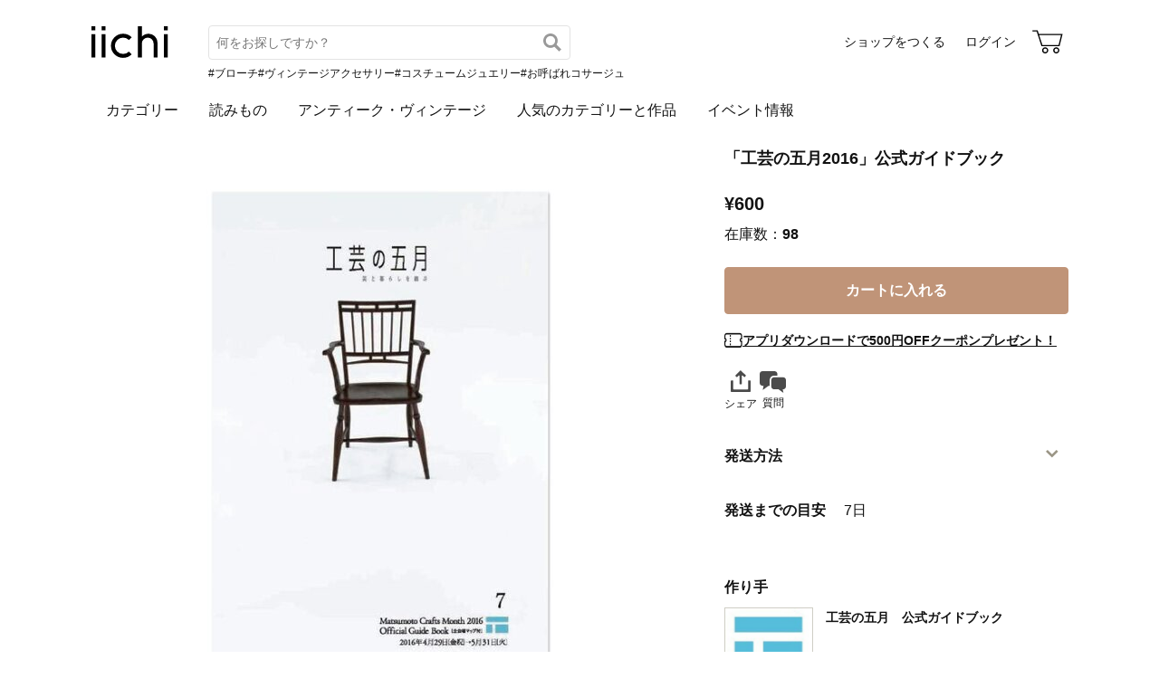

--- FILE ---
content_type: text/html; charset=utf-8
request_url: https://www.iichi.com/listing/item/1390523
body_size: 6803
content:
<!DOCTYPE html>
<html lang="ja">
<head prefix="og: http://ogp.me/ns# fb: http://ogp.me/ns/fb# product: http://ogp.me/ns/product#">
<script src="https://js.sentry-cdn.com/27e560bf1618495ead1c45ec66cb2552.min.js" crossorigin="anonymous"></script>
<script>
Sentry.onLoad(function() {
  Sentry.init({
    dsn: 'https://27e560bf1618495ead1c45ec66cb2552@o160031.ingest.us.sentry.io/1223145',
    environment: 'prod',
    attachStacktrace: false,
    normalizeDepth: 5,
    integrations: [Sentry.browserTracingIntegration()],
    tracesSampleRate: 0.025,
    debug: false
  });
  });
</script>
<meta charset="utf-8">
<title>「工芸の五月2016」公式ガイドブック | iichi 日々の暮らしを心地よくするハンドメイドやアンティークのマーケットプレイス</title>
<meta name="description" content="「工芸の五月2016公式ガイドブック」  ◆ 工房見学　松本の手仕事を訪ねる ◆ はぐくむ工芸　子ども椅子展2016 ◆ small town walk ◆ 随筆松本[1]松本の五月／太田和彦 ◆ ほろ酔い工芸　三つの素材による酒器と日本酒の立ち飲み酒屋 ◆ 不透明を整える ◆…" />
<meta property="og:title" content="「工芸の五月2016」公式ガイドブック" />
<meta property="og:description" content="「工芸の五月2016公式ガイドブック」  ◆ 工房見学　松本の手仕事を訪ねる ◆ はぐくむ工芸　子ども椅子展2016 ◆ small town walk ◆ 随筆松本[1]松本の五月／太田和彦 ◆ ほろ酔い工芸　三つの素材による酒器と日本酒の立ち飲み酒屋 ◆ 不透明を整える ◆…" />
<meta property="twitter:title" content="「工芸の五月2016」公式ガイドブック" />
<meta property="twitter:description" content="「工芸の五月2016公式ガイドブック」  ◆ 工房見学　松本の手仕事を訪ねる ◆ はぐくむ工芸　子ども椅子展2016 ◆ small town walk ◆ 随筆松本[1]松本の五月／太田和彦 ◆ ほろ酔い工芸　三つの素材による酒器と日本酒の立ち飲み酒屋 ◆ 不透明を整える ◆…" />
<meta name="viewport" content="width=device-width, initial-scale=1.0, viewport-fit=cover" />
<meta name="format-detection" content="telephone=no" />
<link rel="preload" href="https://cdn.iichi.com/r/w/640/item/1390523/it-5ae01e0aab9c0-1200.jpg" as="image" />
<link rel="canonical" href="https://www.iichi.com/listing/item/1390523" />

<link rel="shortcut icon" type="image/vnd.microsoft.icon" href="/favicon.ico" />
<link rel="icon" type="image/png" href="/favicon.png" />
<link rel="apple-touch-icon" href="/apple-touch-icon.png">
<link rel="preload" href="https://cdn.iichi.com/assets/dist/fonts/iichi-icon.f162558996c95069.woff" as="font" crossorigin>
<link rel="prefetch" href="https://cdn.iichi.com/assets/dist/css/item.735bbf3fde3b8774.css" as="style">
<link rel="prefetch" href="https://cdn.iichi.com/assets/dist/js/page/listing/item.1dea6ac602e8e4b4.js" as="script">

<meta name="apple-mobile-web-app-title" content="iichi">

<link rel="stylesheet" type="text/css" media="screen" href="https://cdn.iichi.com/assets/dist/css/common.f299c8494301b936.css" />
<link rel="stylesheet" type="text/css" media="screen" href="https://cdn.iichi.com/assets/dist/css/item.735bbf3fde3b8774.css" />

<meta property="og:image" content="https://cdn.iichi.com/r/w/640/item/1390523/it-5ae01e0aab9c0-1200.jpg" />
<meta property="og:url" content="https://www.iichi.com/listing/item/1390523" />
<meta property="og:type" content="product" />
<meta property="og:price:amount" content="600" />
<meta property="og:price:currency" content="JPY" />
<meta property="og:availability" content="in stock" />
<meta property="product:title" content="「工芸の五月2016」公式ガイドブック" />
<meta property="product:description" content="「工芸の五月2016公式ガイドブック」

◆ 工房見学　松本の手仕事を訪ねる
◆ はぐくむ工芸　子ども椅子展2016
◆ small town walk
◆ 随筆松本[1]松本の五月／太田和彦
◆ ほろ酔い工芸　三つの素材による酒器と日本酒の立ち飲み酒屋
◆ 不透明を整える
◆ はじまりのかたち　角居康宏の器に花を生ける
◆ 建築家とめぐる城下町
◆ 旅行社みずのさんぽ
◆ まつもとまつこの人形が大好き
◆ 工芸の五月 展覧会・企画案内／スケジュール／マップ" />
<meta property="product:product_link" content="https://www.iichi.com/listing/item/1390523" />
<meta property="product:brand" content="工芸の五月" />
<meta property="product:category" content="その他" />
<meta property="product:price:amount" content="600" />
<meta property="product:price:currency" content="JPY" />
<meta property="og:site_name" content="iichi（いいち）" />
<meta property="fb:app_id" content="454486511262206" />

<meta property="twitter:image:src" content="https://cdn.iichi.com/r/w/640/item/1390523/it-5ae01e0aab9c0-1200.jpg" />
<meta property="twitter:url" content="https://www.iichi.com/listing/item/1390523" />
<meta property="twitter:card" content="summary_large_image" />
<meta property="twitter:data1" content="¥600" />
<meta property="twitter:label1" content="価格" />
<meta property="twitter:data2" content="工芸の五月" />
<meta property="twitter:label2" content="販売" />
<meta property="twitter:site" content="@iichi_Japan" />

<script type="application/ld+json">{"@context":"http:\/\/schema.org","@type":"BreadcrumbList","itemListElement":[{"@type":"ListItem","position":1,"name":"\u30c8\u30c3\u30d7","item":"https:\/\/www.iichi.com\/"},{"@type":"ListItem","position":2,"name":"\u30cf\u30f3\u30c9\u30e1\u30a4\u30c9\u30fb\u30af\u30e9\u30d5\u30c8","item":"https:\/\/www.iichi.com\/listing"},{"@type":"ListItem","position":3,"name":"\u305d\u306e\u4ed6","item":"https:\/\/www.iichi.com\/category\/others"},{"@type":"ListItem","position":4,"name":"\u305d\u306e\u4ed6","item":"https:\/\/www.iichi.com\/category\/others\/others"},{"@type":"ListItem","position":5,"name":"\u300c\u5de5\u82b8\u306e\u4e94\u67082016\u300d\u516c\u5f0f\u30ac\u30a4\u30c9\u30d6\u30c3\u30af","item":"https:\/\/www.iichi.com\/listing\/item\/1390523"}]}</script><script id="json-ld-product" type="application/ld+json">{"@context":"http:\/\/schema.org","@type":"Product","productID":1390523,"name":"\u300c\u5de5\u82b8\u306e\u4e94\u67082016\u300d\u516c\u5f0f\u30ac\u30a4\u30c9\u30d6\u30c3\u30af","url":"https:\/\/www.iichi.com\/listing\/item\/1390523","image":"https:\/\/cdn.iichi.com\/r\/w\/640\/item\/1390523\/it-5ae01e0aab9c0-1200.jpg","description":"\u300c\u5de5\u82b8\u306e\u4e94\u67082016\u516c\u5f0f\u30ac\u30a4\u30c9\u30d6\u30c3\u30af\u300d\n\n\u25c6 \u5de5\u623f\u898b\u5b66\u3000\u677e\u672c\u306e\u624b\u4ed5\u4e8b\u3092\u8a2a\u306d\u308b\n\u25c6 \u306f\u3050\u304f\u3080\u5de5\u82b8\u3000\u5b50\u3069\u3082\u6905\u5b50\u5c552016\n\u25c6 small town walk\n\u25c6 \u968f\u7b46\u677e\u672c[1]\u677e\u672c\u306e\u4e94\u6708\uff0f\u592a\u7530\u548c\u5f66\n\u25c6 \u307b\u308d\u9154\u3044\u5de5\u82b8\u3000\u4e09\u3064\u306e\u7d20\u6750\u306b\u3088\u308b\u9152\u5668\u3068\u65e5\u672c\u9152\u306e\u7acb\u3061\u98f2\u307f\u9152\u5c4b\n\u25c6 \u4e0d\u900f\u660e\u3092\u6574\u3048\u308b\n\u25c6 \u306f\u3058\u307e\u308a\u306e\u304b\u305f\u3061\u3000\u89d2\u5c45\u5eb7\u5b8f\u306e\u5668\u306b\u82b1\u3092\u751f\u3051\u308b\n\u25c6 \u5efa\u7bc9\u5bb6\u3068\u3081\u3050\u308b\u57ce\u4e0b\u753a\n\u25c6 \u65c5\u884c\u793e\u307f\u305a\u306e\u3055\u3093\u307d\n\u25c6 \u307e\u3064\u3082\u3068\u307e\u3064\u3053\u306e\u4eba\u5f62\u304c\u5927\u597d\u304d\n\u25c6 \u5de5\u82b8\u306e\u4e94\u6708 \u5c55\u89a7\u4f1a\u30fb\u4f01\u753b\u6848\u5185\uff0f\u30b9\u30b1\u30b8\u30e5\u30fc\u30eb\uff0f\u30de\u30c3\u30d7","brand":{"@type":"Brand","name":"\u5de5\u82b8\u306e\u4e94\u6708","image":"https:\/\/cdn.iichi.com\/r\/w\/640\/avatar\/241918\/av-640ed73675bf6-640.jpg","url":"https:\/\/www.iichi.com\/shop\/346557"},"offers":{"@type":"Offer","priceCurrency":"JPY","price":600,"availability":"http:\/\/schema.org\/InStock","seller":{"@type":"Person","name":"\u5de5\u82b8\u306e\u4e94\u6708","image":"https:\/\/cdn.iichi.com\/r\/w\/640\/avatar\/241918\/av-640ed73675bf6-640.jpg","url":"https:\/\/www.iichi.com\/shop\/346557"},"offeredBy":{"@type":"Person","name":"\u5de5\u82b8\u306e\u4e94\u6708","image":"https:\/\/cdn.iichi.com\/r\/w\/640\/avatar\/241918\/av-640ed73675bf6-640.jpg","url":"https:\/\/www.iichi.com\/shop\/346557"},"shippingDetails":[{"@type":"OfferShippingDetails","shippingRate":{"@type":"MonetaryAmount","currency":"JPY","value":0},"shippingDestination":{"@type":"DefinedRegion","addressCountry":"JP"},"deliveryTime":{"@type":"ShippingDeliveryTime","handlingTime":{"@type":"QuantitativeValue","minValue":0,"maxValue":7,"unitCode":"DAY"}}}]}}</script></head>
<body>
<!-- Google Tag Manager (noscript) -->
<noscript><iframe src="https://www.googletagmanager.com/ns.html?id=GTM-5V9TGK"
height="0" width="0" style="display:none;visibility:hidden"></iframe></noscript>
<!-- End Google Tag Manager (noscript) -->
<app-download-banner>
  <div class="app-download-banner"></div>
</app-download-banner>

<header id="header" class="hide-navigation">
  <i-header
    data-initial-query=""
    data-use-h1="false"
    data-is-account="false"
    data-is-simple="false"
    data-api-key="mDpQA0LyPx7pmRFxOUUFJ2dKyrZqwwote3hR"
  >
    <div class="header-inner">
      <div><a href="/"><img src="https://cdn.iichi.com/assets/dist/svgs/vue/iichi-logo.svg" alt="iichi" width="87" height="37"></a></div>    </div>
  </i-header>
</header>

<main id="container">
<div id="content">
    <div id="item">
        <photo-viewer data-pictures="[{&quot;path&quot;:&quot;\/item\/1390523\/it-5ae01e0aab9c0-1200.jpg&quot;,&quot;alt&quot;:&quot;\u300c\u5de5\u82b8\u306e\u4e94\u67082016\u300d\u516c\u5f0f\u30ac\u30a4\u30c9\u30d6\u30c3\u30af&quot;,&quot;width&quot;:1417,&quot;height&quot;:1417,&quot;comment&quot;:&quot;&quot;}]" data-has-thumbnail="true">
      <div class="photo-viewer-main">
                <div class="photo-viewer-image-wrap">
          <img alt="「工芸の五月2016」公式ガイドブック" width="640" height="640" fetchpriority="high" src="https://cdn.iichi.com/r/w/640/item/1390523/it-5ae01e0aab9c0-1200.jpg" />                  </div>
      </div>
          </photo-viewer>
    
    <div class="item-info">
            <h1>「工芸の五月2016」公式ガイドブック</h1>
      <div class="item-price-like">
        <div class="item-price" >
          <div class="price">&yen;600</div>
          <div class="stock">
                        在庫数：<span>98</span>
                      </div>
        </div>
        <div class="item-like">
          <like-button data-item-id="1390523"></like-button>
        </div>
      </div>

      
      <ul class="item-option">
                              </ul>

      <div class="cart-button" style="height:calc(80.49px * 0 + 58px)">
        <cart-button
  data-item-id="1390523"
  data-shop-id="241918"
  data-stock="98"
  data-has-option="0"
  data-is-on-vacation="0"
  ></cart-button>
      </div>

      <p class="coupon-promotion"><i class="icon-coupon"></i><a href="/lp/app-new-coupon" class="coupon-text">アプリダウンロードで500円OFFクーポンプレゼント！</a></p>

      
      
      <div class="share-message">
        <social-share
          data-title="「工芸の五月2016」公式ガイドブック - 工芸の五月"
          data-url="https://www.iichi.com/listing/item/1390523"
        ></social-share>
                <message-button
          data-item-id="1390523"
          data-shop-id="241918"
          data-subject="「工芸の五月2016」公式ガイドブック"
                  ></message-button>
              </div>

          </div>

    <div class="item-description">
      <p class="text">「工芸の五月2016公式ガイドブック」<br />
<br />
◆ 工房見学　松本の手仕事を訪ねる<br />
◆ はぐくむ工芸　子ども椅子展2016<br />
◆ small town walk<br />
◆ 随筆松本[1]松本の五月／太田和彦<br />
◆ ほろ酔い工芸　三つの素材による酒器と日本酒の立ち飲み酒屋<br />
◆ 不透明を整える<br />
◆ はじまりのかたち　角居康宏の器に花を生ける<br />
◆ 建築家とめぐる城下町<br />
◆ 旅行社みずのさんぽ<br />
◆ まつもとまつこの人形が大好き<br />
◆ 工芸の五月 展覧会・企画案内／スケジュール／マップ</p>
          </div>

    <div class="item-info2">
      <details class="shipping-plans">
  <summary>
    <h2>発送方法</h2>
  </summary>
    <shipping-plans data-item-id="1390523" />
  </details>
<div class="shipping-period">
  <div class="heading">
    <h2>発送までの目安</h2>
    <div class="days">7日</div>
  </div>
</div>

      
            <div class="maker-info">
  <h2>作り手</h2>
  <div class="maker-area">
    <div class="maker-photo">
      <a href="/shop/346557/artist/K6130617">
                <img width="98" alt="工芸の五月　公式ガイドブック" src="https://cdn.iichi.com/r/w/200/shopArtist/390/sa-6413f2c832758-1200.jpg" />              </a>
    </div>
    <div class="maker-content">
      <p class="maker-name"><a href="/shop/346557/artist/K6130617">工芸の五月　公式ガイドブック</a></p>
    </div>
  </div>

  <div class="maker-profile">
        <p>「工芸の五月」は公式ガイドブックを編集しています。「工芸の五月オフィシャルブック」は、工芸月間（毎年5月開催）というイベントを楽しむためのガイドとしてはもちろ…</p>
        <div class="maker-link">
      <a href="/shop/346557/artist/K6130617">続きを読む</a>
    </div>
  </div>

    <div class="maker-photo-item">
    <ul class="items">
          <li><a href="/listing/item/2385010?ref=itm_othr-itm-img">
        <img alt="工芸の五月 Official Book 13号" width="89" height="89" loading="lazy" src="https://cdn.iichi.com/r/w/268/h/268/item/2385010/it-64266bbe386cc-1200.jpg" />      </a></li>
          <li><a href="/listing/item/1386761?ref=itm_othr-itm-img">
        <img alt="「工芸の五月2018」公式ガイドブック" width="89" height="89" loading="lazy" src="https://cdn.iichi.com/r/w/268/h/268/item/1386761/it-5adfdfa998241-1200.jpg" />      </a></li>
          <li><a href="/listing/item/1390524?ref=itm_othr-itm-img">
        <img alt="「工芸の五月2017」公式ガイドブック" width="89" height="89" loading="lazy" src="https://cdn.iichi.com/r/w/268/h/268/item/1390524/it-5ae01df90bab6-1200.jpg" />      </a></li>
          <li><a href="/listing/item/1390522?ref=itm_othr-itm-img">
        <img alt="「工芸の五月2015」公式ガイドブック" width="89" height="89" loading="lazy" src="https://cdn.iichi.com/r/w/268/h/268/item/1390522/it-5ae01e29e8a61-1200.jpg" />      </a></li>
          <li><a href="/listing/item/1390521?ref=itm_othr-itm-img">
        <img alt="「工芸の五月2014」公式ガイドブック" width="89" height="89" loading="lazy" src="https://cdn.iichi.com/r/w/268/h/268/item/1390521/it-5ae0241fb5317-1200.jpg" />      </a></li>
        </ul>
  </div>
  </div>
      
      <div class="shop-info">
  <h2>ショップ</h2>
  <div class="shop-area">
  <div class="shop-bg">
    <img alt="工芸の五月" width="600" height="200" src="https://cdn.iichi.com/r/w/340/h/277/gallery/241918/gl-64103c01793d5-340x277.jpg" />  </div>
  <div class="shop-main">
    <div class="shop-photo">
      <a href="/shop/346557">
        <img alt="工芸の五月" width="90" height="90" src="https://cdn.iichi.com/r/w/212/avatar/241918/av-640ed73675bf6-640.jpg" />      </a>
    </div>
    <div class="shop-content">
      <p class="shop-name"><a href="/shop/346557">工芸の五月</a></p>
      <div class="shop-other">
        <div class="shop-other-text">長野 <span>繋ぎ手</span></div>
        <div class="follow-button">
          <follow-button
  data-disabled="false"
  data-member-id="241918"
  data-small="true"
></follow-button>
                    <div class="follow-recommend">
            <follow-recommend-if-item-liked data-item-id="1390523" data-member-id="241918"></follow-recommend-if-item-liked>
          </div>
                  </div>
      </div>
    </div>
  </div>
</div>
  </div>
    </div>
  </div>

  <div class="feedback">
  <div class="heading">
    <h2>ショップへの感想コメント</h2>
    <span>(<a href="/shop/346557/feedbacks" class="underline">21</a>)</span>
  </div>
  <ul>
                <li>
      <div class="photo">
        <a href="/listing/item/2385010"><img alt="工芸の五月 Official Book 13号" width="67" height="67" loading="lazy" src="https://cdn.iichi.com/r/w/80/h/80/item/2385010/it-64266bbe386cc-1200.jpg" /></a>      </div>
      <div class="exp">
        <div class="item-name">
          <a href="/listing/item/2385010">工芸の五月 Official Book 13号</a>        </div>
        <div class="rating">
                    <span class="stars" data-rate="5" role="img" aria-label="評価：5/5"></span>
          by OROTOTO        </div>
        <p>ご連絡が遅くなって申し訳ありません。クラフトフェアを楽しみにしています。</p>
      </div>
    </li>
                    <li>
      <div class="photo">
        <a href="/listing/item/1386761"><img alt="「工芸の五月2018」公式ガイドブック" width="67" height="67" loading="lazy" src="https://cdn.iichi.com/r/w/80/h/80/item/1386761/it-5adfdfa998241-1200.jpg" /></a>      </div>
      <div class="exp">
        <div class="item-name">
          <a href="/listing/item/1386761">「工芸の五月2018」公式ガイドブック</a>        </div>
        <div class="rating">
                    <span class="stars" data-rate="5" role="img" aria-label="評価：5/5"></span>
          by げー        </div>
        <p>はじめての購入です。無事に手元に届きました。ありがとうございました。
雑貨好きの夫にプレゼントしました。
素敵な内容で、2人で楽しく見ています。
いつか松本にも行ってみたいと思っています。</p>
      </div>
    </li>
                    <li>
      <div class="photo">
        <a href="/listing/item/2385010"><img alt="工芸の五月 Official Book 13号" width="67" height="67" loading="lazy" src="https://cdn.iichi.com/r/w/80/h/80/item/2385010/it-64266bbe386cc-1200.jpg" /></a>      </div>
      <div class="exp">
        <div class="item-name">
          <a href="/listing/item/2385010">工芸の五月 Official Book 13号</a>        </div>
        <div class="rating">
                    <span class="stars" data-rate="5" role="img" aria-label="評価：5/5"></span>
          by mushimeg        </div>
        <p>無事に届きました、ありがとうございます。</p>
      </div>
    </li>
                    <li>
      <div class="photo">
        <a href="/listing/item/2385010"><img alt="工芸の五月 Official Book 13号" width="67" height="67" loading="lazy" src="https://cdn.iichi.com/r/w/80/h/80/item/2385010/it-64266bbe386cc-1200.jpg" /></a>      </div>
      <div class="exp">
        <div class="item-name">
          <a href="/listing/item/2385010">工芸の五月 Official Book 13号</a>        </div>
        <div class="rating">
                    <span class="stars" data-rate="5" role="img" aria-label="評価：5/5"></span>
          by 中澤 雅子        </div>
        <p>読めば読むほど行きたい気持ちが。。。
ただ、今年は仕事が忙しく行けないので、残念ですせめて読んで行った気分に浸っています。
ありがとうございました</p>
      </div>
    </li>
                    <li>
      <div class="photo">
        <a href="/listing/item/2385010"><img alt="工芸の五月 Official Book 13号" width="67" height="67" loading="lazy" src="https://cdn.iichi.com/r/w/80/h/80/item/2385010/it-64266bbe386cc-1200.jpg" /></a>      </div>
      <div class="exp">
        <div class="item-name">
          <a href="/listing/item/2385010">工芸の五月 Official Book 13号</a>        </div>
        <div class="rating">
                    <span class="stars" data-rate="5" role="img" aria-label="評価：5/5"></span>
          by 華織 Hanawooru        </div>
        <p></p>
      </div>
    </li>
          </ul>
</div>

  <same-category-items
    data-category-id="999900"
    data-is-vintage="false"
    data-price="600"
  ></same-category-items>
</div><!-- /#content -->




<script id="json-worldshopping" type="application/json">{"itemId":1390523,"title":"\u300c\u5de5\u82b8\u306e\u4e94\u67082016\u300d\u516c\u5f0f\u30ac\u30a4\u30c9\u30d6\u30c3\u30af","price":600,"image":"https:\/\/cdn.iichi.com\/r\/w\/640\/item\/1390523\/it-5ae01e0aab9c0-1200.jpg","stock":98,"category":"\u305d\u306e\u4ed6","shop":{"name":"\u5de5\u82b8\u306e\u4e94\u6708","url":"https:\/\/www.iichi.com\/shop\/346557"},"item_options":[]}</script>
<browsing-history></browsing-history>
<nav class="breadcrumb" aria-label="パンくずリスト">
  <ol>
        <li>
            <a href="https://www.iichi.com/">トップ</a>
          </li>
        <li>
            <a href="https://www.iichi.com/listing">ハンドメイド・クラフト</a>
          </li>
        <li>
            <a href="https://www.iichi.com/category/others">その他</a>
          </li>
        <li>
            <a href="https://www.iichi.com/category/others/others">その他</a>
          </li>
        <li>
            <span aria-current="page">「工芸の五月2016」公式ガイドブック</span>
          </li>
      </ol>
</nav>
<app-banner></app-banner>
</main><!-- /#container -->
<footer id="footer">
  <div class="footer-inner">
    <div class="footer-title">
      <a class="footer-logo" href="/"><img src="https://cdn.iichi.com/assets/dist/svgs/vue/iichi-logo.svg" alt="iichi" width="71" height="30"></a>
      <span class="tagline">iichi | 日々の暮らしを心地よくするハンドメイドやアンティークのマーケットプレイス</span>
    </div>
    <ul class="footer-social">
      <li>
        <a href="https://www.instagram.com/iichi_japan/" target="_blank" class="ig" rel="noreferrer" aria-label="Instagram">
          <i class="icon-instagram"></i>
        </a>
      </li>
      <li>
        <a href="https://www.facebook.com/iichi.Japan" target="_blank" class="fb" rel="noreferrer" aria-label="Facebook">
          <i class="icon-facebook"></i>
        </a>
      </li>
      <li>
        <a href="https://x.com/iichi_Japan" target="_blank" class="tw" rel="noreferrer" aria-label="X">
          <i class="icon-twitter"></i>
        </a>
      </li>
    </ul>
    <div class="footer-navigation">
      <div class="footer-links">
        <p class="footer-heading">iichiについて</p>
        <ul>
          <li><a href="/about">iichiについて</a></li>
          <li><a href="/news">ニュース</a></li>
          <li><a href="https://help.iichi.com/hc/ja/" target="_blank" rel="noreferrer">ヘルプ</a></li>
        </ul>
      </div>
      <div class="footer-links">
        <p class="footer-heading">作品を購入する</p>
        <ul>
          <li><a href="/buy">お買い物をする</a></li>
          <li><a href="/listing?vintage=on">アンティークを購入する</a></li>
        </ul>
        <p class="footer-heading">作品を販売する</p>
        <ul>
          <li><a href="/sell">ショップをつくる</a></li>
          <li><a href="/shop-entry/vintage">アンティークのショップをつくる</a></li>
        </ul>
      </div>
      <div class="footer-links">
        <p class="footer-heading">コンテンツを楽しむ</p>
        <ul>
          <li><a href="/contents">読みもの</a></li>
          <li><a href="/contents/series/newsletter">iichi通信</a></li>
          <li><a href="/contents/series/special">暮らしと手仕事</a></li>
          <li><a href="/event">イベント情報</a></li>
        </ul>
      </div>
      <div class="footer-links">
        <p class="footer-heading">作品を探す</p>
        <ul>
          <li><a href="/listing">作品一覧</a></li>
          <li><a href="/featured">人気のカテゴリーと作品</a></li>
          <li><a href="/instagram">Instagramでご紹介した作品</a></li>
          <li><a href="/shops">ショップ一覧</a></li>
          <li><a href="/retail-store">小売店やギャラリーのご紹介</a></li>
        </ul>
      </div>
            <div class="footer-links">
        <ul>
                    <li><a href="/category/accessories">アクセサリー</a></li>
                    <li><a href="/category/clothing">ファッション</a></li>
                    <li><a href="/category/bag_case">バッグ・財布</a></li>
                    <li><a href="/category/kitchenware">器・キッチン</a></li>
                    <li><a href="/category/houseware">家具・インテリア</a></li>
                    <li><a href="/category/miscellaneous-goods">雑貨</a></li>
                            </ul>
      </div>
            <div class="footer-links">
        <ul>
                    <li><a href="/category/art">アート</a></li>
                    <li><a href="/category/kids_baby">キッズ・ベビー</a></li>
                    <li><a href="/category/doll_toy">人形・おもちゃ</a></li>
                    <li><a href="/category/tools_supplies">素材・道具</a></li>
                    <li><a href="/category/food">食品</a></li>
                    <li><a href="/category/others">その他</a></li>
                              <li><a href="/listing?vintage=on">アンティーク・ヴィンテージ</a></li>
                  </ul>
      </div>
          </div>
    <div class="footer-meta">
      <ul class="footer-meta-links">
        <li><a href="https://www.iichi.co.jp" target="_blank" rel="noreferrer">運営企業</a></li>
        <li><a href="https://help.iichi.com/hc/ja/requests/new" target="_blank" rel="noreferrer">お問い合わせ</a></li>
        <li><a href="/privacy">プライバシーポリシー</a></li>
        <li><a href="/rule">利用規約</a></li>
        <li><a href="/notes">特定商取引法に基づく表記</a></li>
        <li><a class="external" href="https://pinkoi.com" target="_blank" rel="noreferrer">Pinkoi.com</a></li>
      </ul>
      <div class="footer-copyright">
        copyright 2026 iichi K.K.
      </div>
    </div>
  </div>
</footer>
<script src="https://cdn.iichi.com/assets/dist/js/vendor.54f8f8ee69ed23a8.js"></script><script>
var Pallet = window.Pallet || {"iichiEnv":"prod","User":{"credentials":[]},"Topics":[{"type":"permissionRequired","props":{"permissionId":603}}],"Item":{"itemId":1390523}};
</script>
<script type="text/javascript">
var Iichi = {
  api_token: 'ac3e41999f0dee31402e5d9147affe7f'
};
</script>
<script type="text/javascript" src="https://cdn.iichi.com/assets/dist/js/page/listing/item.1dea6ac602e8e4b4.js"></script>
</body>
</html>
